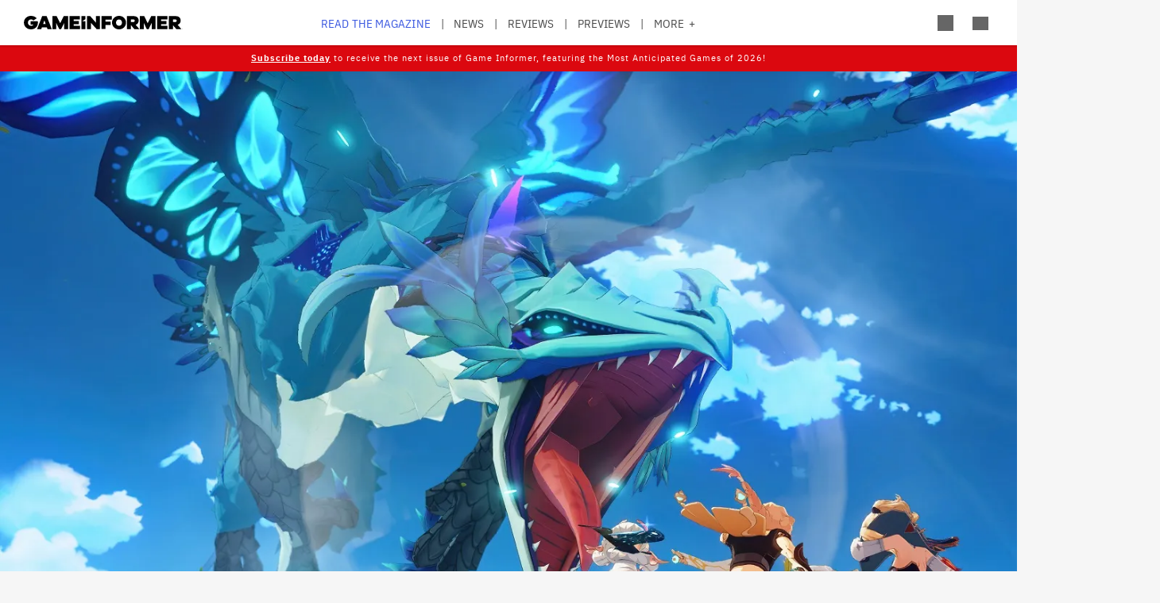

--- FILE ---
content_type: image/svg+xml
request_url: https://gameinformer.com/themes/custom/gi5/includes/images/logo/gi-footer.svg?v=2
body_size: 1991
content:
<?xml version="1.0" encoding="utf-8"?>
<!-- Generator: Adobe Illustrator 26.0.1, SVG Export Plug-In . SVG Version: 6.00 Build 0)  -->
<svg version="1.1" id="Layer_1" xmlns="http://www.w3.org/2000/svg" xmlns:xlink="http://www.w3.org/1999/xlink" x="0px" y="0px"
	 viewBox="0 0 890.7 75.7" style="enable-background:new 0 0 890.7 75.7;" xml:space="preserve">
<style type="text/css">
	.st0{display:none;}
	.st1{display:inline;fill:#D3D3D3;}
	.st2{fill:#D3D3D3;}
	.st3{clip-path:url(#SVGID_00000018207868961106242000000013315044225848091814_);fill:#D3D3D3;}
</style>
<g class="st0">
	<path class="st1" d="M280.5,58.7c-1.2,1.3-2.9,2-4.7,1.9H262v-5.6h13.8c0.8,0,1.1-0.4,1.1-1.1v-6c0,1.1-1,1.7-2.8,1.7h-11.1
		c-3.6,0.1-6.6-2.8-6.6-6.4c0-0.1,0-0.2,0-0.3V30.3c0-1.8,0.7-3.5,1.9-4.7c1.2-1.3,3-2,4.7-1.9h11.1c1.8,0,2.7,0.5,2.8,1.6v-1.7h5.5
		V54C282.5,55.8,281.8,57.5,280.5,58.7z M277,30.3c0-0.7-0.4-1.1-1.1-1.1h-12.7c-0.5-0.1-1,0.3-1.1,0.8c0,0.1,0,0.2,0,0.3V43
		c0,0.8,0.4,1.1,1.1,1.1h12.7c0.5,0.1,1.1-0.3,1.1-0.9c0-0.1,0-0.2,0-0.3V30.3z"/>
	<path class="st1" d="M291.7,49.6c-3.6,0.1-6.6-2.8-6.6-6.4c0-0.1,0-0.1,0-0.2v-2c0-1.9,1-3.2,3.1-3.9l17.4-5.6v-0.8
		c0-1.1-0.4-1.6-1.1-1.6h-12.7c-0.5-0.1-1,0.3-1.1,0.8c0,0.1,0,0.2,0,0.3V33H285v-2.7c0-3.6,2.9-6.6,6.5-6.6c0,0,0.1,0,0.1,0h12.7
		c1.8,0,3.5,0.7,4.7,1.9c1.3,1.2,2,2.9,1.9,4.7v19.4L291.7,49.6z M305.5,37.1l-12.7,3.8c-1.5,0.4-2.3,1.1-2.3,2.1
		c-0.1,0.5,0.3,1,0.8,1.1c0.1,0,0.2,0,0.3,0h12.7c0.5,0.1,1.1-0.3,1.1-0.9c0-0.1,0-0.2,0-0.3L305.5,37.1z"/>
	<path class="st1" d="M371.2,23.6c3.6-0.1,6.6,2.8,6.6,6.4c0,0.1,0,0.2,0,0.2v2c0,1.9-1,3.2-3.1,3.9l-17.4,5.5v0.7
		c0,1.1,0.4,1.6,1.1,1.6h12.7c0.5,0.1,1-0.3,1.1-0.8c0-0.1,0-0.2,0-0.3v-2.7h5.6V43c0,3.6-2.9,6.6-6.5,6.6c0,0-0.1,0-0.1,0h-12.8
		c-3.7,0-6.6-3-6.6-6.6c0,0,0,0,0,0V23.6L371.2,23.6z M357.4,36.1l12.7-3.8c1.5-0.4,2.3-1.1,2.3-2.1c0-0.6-0.4-1-0.9-1.1
		c0,0-0.1,0-0.1,0h-12.8c-0.5-0.1-1.1,0.3-1.1,0.9c0,0.1,0,0.2,0,0.3L357.4,36.1z"/>
	<path class="st1" d="M343.7,49.6V30.3c0.1-0.5-0.3-1-0.8-1.1c-0.1,0-0.2,0-0.3,0h-7.2c-0.5-0.1-1,0.3-1.1,0.8c0,0.1,0,0.2,0,0.3
		v19.4h-5.6V30.3c0.1-0.5-0.3-1-0.8-1.1c-0.1,0-0.2,0-0.3,0h-7.2c-0.5-0.1-1,0.3-1.1,0.8c0,0.1,0,0.2,0,0.3v19.4h-5.6v-26h28.8
		c1.8,0,3.4,0.7,4.6,2c1.3,1.2,2,2.9,2,4.6v19.4L343.7,49.6z"/>
	<path class="st1" d="M536,23.6c3.6-0.1,6.6,2.8,6.6,6.4c0,0.1,0,0.2,0,0.2v2c0,1.9-1,3.2-3.1,3.9l-17.4,5.5v0.7
		c0,1.1,0.4,1.6,1.1,1.6H536c0.5,0.1,1-0.3,1.1-0.8c0-0.1,0-0.2,0-0.3v-2.7h5.6V43c0,3.6-2.9,6.6-6.5,6.6c0,0-0.1,0-0.1,0h-12.7
		c-3.7,0-6.6-3-6.6-6.6c0,0,0,0,0,0V23.6L536,23.6z M522.2,36.1l12.7-3.8c1.5-0.4,2.3-1.1,2.3-2.1c0-0.6-0.4-1-0.9-1.1
		c0,0-0.1,0-0.1,0h-12.7c-0.5-0.1-1.1,0.3-1.1,0.9c0,0.1,0,0.2,0,0.3L522.2,36.1z"/>
	<path class="st1" d="M385.9,28.6c-0.3,0.3-0.6,0.4-1,0.4h-2.7c-0.8,0-1.4-0.6-1.4-1.4c0,0,0,0,0,0v-2.7c0-0.8,0.6-1.4,1.4-1.4
		c0,0,0,0,0,0h2.7c0.8,0,1.4,0.6,1.4,1.4c0,0,0,0,0,0v2.7C386.3,28,386.2,28.4,385.9,28.6z"/>
	<path class="st1" d="M380.7,49.6V31.8h5.6v17.8H380.7z"/>
	<path class="st1" d="M410,49.6V30.3c0-0.7-0.4-1.1-1.1-1.1h-12.7c-0.5-0.1-1,0.3-1.1,0.8c0,0.1,0,0.2,0,0.3v19.4h-5.6v-26h19.4
		c1.8,0,3.5,0.7,4.7,1.9c1.3,1.2,1.9,2.9,1.9,4.7v19.4H410z"/>
	<path class="st1" d="M427.8,18.9c-0.8,0-1.1,0.4-1.1,1.1v3.6h5.6v5.6h-5.6v20.4h-5.5V29.2h-4.4v-5.6h4.4V20c0-3.6,2.9-6.6,6.5-6.6
		c0,0,0.1,0,0.1,0h7.2v5.6L427.8,18.9z"/>
	<path class="st1" d="M551.9,29.2c-0.8,0-1.1,0.4-1.1,1.1v19.4h-5.5V30.3c0-3.6,2.9-6.6,6.5-6.6c0,0,0.1,0,0.1,0h7.2v5.6L551.9,29.2
		z"/>
	<path class="st1" d="M468.8,29.2c-0.8,0-1.1,0.4-1.1,1.1v19.4h-5.5V30.3c0-3.6,2.9-6.6,6.5-6.6c0,0,0.1,0,0.1,0h7.2v5.6L468.8,29.2
		z"/>
	<path class="st1" d="M457.6,47.7c-1.2,1.3-2.9,1.9-4.7,1.9h-12.7c-3.6,0.1-6.6-2.8-6.6-6.4c0-0.1,0-0.1,0-0.2V30.3
		c0-3.6,2.9-6.6,6.5-6.6c0,0,0.1,0,0.1,0h12.7c1.8,0,3.5,0.7,4.7,1.9c1.3,1.2,2,2.9,1.9,4.7V43C459.6,44.8,458.9,46.5,457.6,47.7z
		 M454,30.3c0-0.7-0.4-1.1-1.1-1.1h-12.7c-0.5-0.1-1,0.3-1.1,0.8c0,0.1,0,0.2,0,0.3V43c0,0.8,0.4,1.1,1.1,1.1h12.7
		c0.5,0.1,1.1-0.3,1.1-0.9c0-0.1,0-0.2,0-0.3V30.3z"/>
	<path class="st1" d="M508.5,49.6V30.3c0.1-0.5-0.3-1-0.8-1.1c-0.1,0-0.2,0-0.3,0h-7.2c-0.5-0.1-1,0.3-1.1,0.8c0,0.1,0,0.2,0,0.3
		v19.4h-5.6V30.3c0.1-0.5-0.3-1-0.8-1.1c-0.1,0-0.2,0-0.3,0h-7.2c-0.5-0.1-1,0.3-1.1,0.8c0,0.1,0,0.2,0,0.3v19.4h-5.6v-26h28.8
		c1.8,0,3.4,0.7,4.6,2c1.3,1.2,2,2.9,2,4.6v19.4L508.5,49.6z"/>
</g>
<g>
	<path class="st2" d="M132.4,74.1l-3.5-9.8h-27.8l-3.5,9.8H73.8l28.7-72.5h25.2l28.7,72.5H132.4z M115.1,25.1l-7.4,20.7h14.6
		L115.1,25.1z"/>
	<path class="st2" d="M247.6,74.1h-21.9V39.9L209,74.1h-10.7l-16.8-34.2v34.2h-21.9V1.6H184l19.6,39.7l19.7-39.7h24.3V74.1z"/>
	<path class="st2" d="M314.8,74.1h-58.4V1.6h57.9v18.5h-35.5v9.4h29.6v16.7h-29.6v9.4h36V74.1z"/>
	<path class="st2" d="M426.1,74.1h-18.3l-31.6-34.9v34.9h-22.4V1.6h18.4L403.8,38V1.6h22.3V74.1z"/>
	<path class="st2" d="M457.3,32.3h29.2v19.1h-29.2v22.6H435V1.6h58.8v19.1h-36.5V32.3z"/>
	<path class="st2" d="M572.9,37.9c0,21.2-17.3,37.9-39.3,37.9c-22.1,0-39.3-16.7-39.3-37.9S511.5,0,533.6,0
		C555.6,0,572.9,16.7,572.9,37.9z M550.4,37.9c0-10.2-6.9-17.8-16.8-17.8c-9.8,0-16.9,7.7-16.9,17.8s7,17.8,16.9,17.8
		C543.5,55.7,550.4,48,550.4,37.9z"/>
	<path class="st2" d="M619.3,74.1l-18.8-22.3v22.3h-22.4V1.6h39.6c15.7,0,26.2,10,26.2,24.8c0,11.5-6.4,20.1-16.8,23.7l20.6,24
		H619.3z M600.5,34.5h12.3c5.6,0,9.1-2.9,9.1-7.6c0-4.2-3.5-7.1-9.1-7.1h-12.3V34.5z"/>
	<path class="st2" d="M854.8,74.1l-18.8-22.3v22.3h-22.4V1.6h39.6c15.7,0,26.2,10,26.2,24.8c0,11.5-6.4,20.1-16.8,23.7l20.6,24
		H854.8z M835.9,34.5h12.3c5.6,0,9.1-2.9,9.1-7.6c0-4.2-3.5-7.1-9.1-7.1h-12.3V34.5z"/>
	<path class="st2" d="M738.6,74.1h-21.9V39.9L700,74.1h-10.7l-16.8-34.2v34.2h-21.9V1.6H675l19.6,39.7l19.7-39.7h24.3V74.1z"/>
	<path class="st2" d="M805.8,74.1h-58.4V1.6h57.9v18.5h-35.5v9.4h29.6v16.7h-29.6v9.4h36V74.1z"/>
	<path class="st2" d="M78,30.6c0.3,2.9,0.5,5.1,0.5,7.2c0,22.5-16.1,37.9-38.8,37.9C17.4,75.7,0,59.1,0,37.9S17.3,0,39.7,0
		C53.5,0,65,5.1,71.6,13.9L53,25.9c-3.5-4.5-7.8-5.9-13.3-5.9c-10.2,0-17.2,7.7-17.2,17.8s7.1,17.8,17.3,17.8
		c6.8,0,11.6-2.6,14.4-7.1H37.5v-18H78z"/>
	<polygon class="st2" points="322.6,1.6 322.6,74.1 345,74.1 345,30.6 329.9,30.6 328.2,30.6 328.2,30.6 326.4,30.6 345,18.7 
		345,1.6 	"/>
</g>
<g>
	<defs>
		<rect id="SVGID_1_" x="885.3" y="69" width="5.5" height="5.5"/>
	</defs>
	<clipPath id="SVGID_00000029742748358885591940000013765403523605304479_">
		<use xlink:href="#SVGID_1_"  style="overflow:visible;"/>
	</clipPath>
	<path style="clip-path:url(#SVGID_00000029742748358885591940000013765403523605304479_);fill:#D3D3D3;" d="M886.9,70.2v3h0.5V72
		h0.4c0.3,0,0.5,0,0.6,0.1c0.2,0.1,0.3,0.3,0.3,0.7V73l0,0.1c0,0,0,0,0,0c0,0,0,0,0,0h0.5l0,0c0,0,0-0.1,0-0.2c0-0.1,0-0.2,0-0.2
		v-0.2c0-0.2-0.1-0.3-0.2-0.5c-0.1-0.2-0.3-0.3-0.5-0.3c0.2,0,0.3-0.1,0.4-0.1c0.2-0.1,0.3-0.3,0.3-0.6c0-0.4-0.2-0.6-0.5-0.8
		c-0.2-0.1-0.4-0.1-0.8-0.1H886.9z M888.7,71.1c0,0.2-0.1,0.4-0.3,0.5c-0.1,0-0.3,0.1-0.5,0.1h-0.5v-1.1h0.5c0.3,0,0.5,0,0.6,0.1
		C888.6,70.7,888.7,70.9,888.7,71.1 M890.7,71.7c0-0.8-0.3-1.4-0.8-1.9c-0.5-0.5-1.2-0.8-1.9-0.8c-0.8,0-1.4,0.3-1.9,0.8
		c-0.5,0.5-0.8,1.2-0.8,1.9c0,0.8,0.3,1.4,0.8,1.9c0.5,0.5,1.2,0.8,1.9,0.8c0.8,0,1.4-0.3,1.9-0.8C890.4,73.1,890.7,72.4,890.7,71.7
		 M888,69.3c0.6,0,1.2,0.2,1.7,0.7c0.5,0.5,0.7,1,0.7,1.7c0,0.7-0.2,1.2-0.7,1.7c-0.5,0.5-1,0.7-1.7,0.7c-0.7,0-1.2-0.2-1.7-0.7
		c-0.5-0.5-0.7-1-0.7-1.7c0-0.6,0.2-1.2,0.7-1.7C886.8,69.6,887.3,69.3,888,69.3"/>
</g>
</svg>


--- FILE ---
content_type: application/javascript; charset=utf-8
request_url: https://fundingchoicesmessages.google.com/f/AGSKWxVL9CRXpbHOMGpKfFc3gbF_e1ViloLBBA5VyMH87DNWvR4dMlpWBckw3bgquTQff8ipHR6D5LXKJ0lR6o7Z12OyZ7eBQCGtCB5QGfeVs8n-YVsVjgmTwaKQG79Uk7lYWpIGvJM37dm1Est3qWFLiBSjh32Q2v9sjoC1AZjq22nSkg32guXmYudKr0tD/_/adsup./eplanningv4./ads/adp4./ads/inline._adtop.
body_size: -1289
content:
window['f481b16e-b8bf-4dc7-a134-feb9f47924ee'] = true;